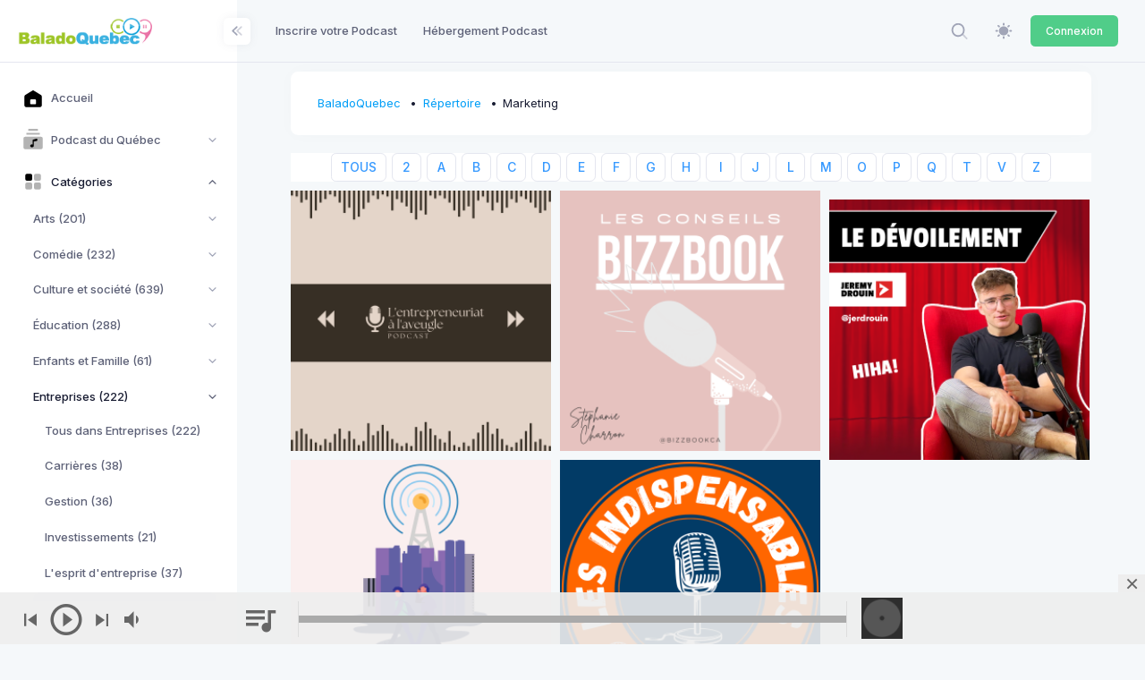

--- FILE ---
content_type: text/html; charset=UTF-8
request_url: https://baladoquebec.ca/repertoire/ajaxpodcasts/marketing?page=1&prefix=L
body_size: 3490
content:
<div class="portfolio-content portfolio-3">
            <div id="js-grid-lightbox-gallery1" class="cbp">
                                    <div class="cbp-item">
                            <a href="/repertoire/ajaxpodcast/lentrepreneuriat-a-laveugle"  rel="nofollow"  class="cbp-caption cbp-singlePageInline" data-title="L&#039;Entrepreneuriat à l&#039;aveugle" >
                                <div class="cbp-caption-defaultWrap">
                                    <img src="//cdn01.baladoquebec.ca/images/671ede947d8391.98884651.png" alt="">
                                </div>
                                <div class="cbp-caption-activeWrap">
                                    <div class="cbp-l-caption-alignLeft">
                                        <div class="cbp-l-caption-body">
                                            <div class="cbp-l-caption-title">L&#039;Entrepreneuriat à l&#039;aveugle</div>
                                            <div class="cbp-l-caption-desc">En collaboration avec le Service d&#039;accueil des nouveaux arrivants (SANA) de Trois-Rivières et avec la contribution financière du Ministère de l&#039;Immigration, de la Francisation et de l&#039;Intégration (MIFI), la Jeune Chambre de la Mauricie vous présente le podcast L’entrepreneuriat à l’aveugle. L’objectif de ce podcast est de démystifier les ressemblances des réalités entrepreneuriales peu importe notre milieu culturel. Vous aurez également la chance de rencontrer (ou plutôt d&#039;écouter!) des membres de la JCM.&amp;nbsp;Bonne écoute!&amp;nbsp;&amp;nbsp;&amp;nbsp;</div>
                                        </div>
                                    </div>
                                </div>
                            </a>

                    </div>
                                    <div class="cbp-item">
                            <a href="/repertoire/ajaxpodcast/la-1re-impression-sur-tinder-comme-avec-ton-entreprise"  rel="nofollow"  class="cbp-caption cbp-singlePageInline" data-title="La 1re impression - info@bizzbook.ca" >
                                <div class="cbp-caption-defaultWrap">
                                    <img src="//cdn01.baladoquebec.ca/images/671f1e6e9607a2.22382154.png" alt="">
                                </div>
                                <div class="cbp-caption-activeWrap">
                                    <div class="cbp-l-caption-alignLeft">
                                        <div class="cbp-l-caption-body">
                                            <div class="cbp-l-caption-title">La 1re impression - info@bizzbook.ca</div>
                                            <div class="cbp-l-caption-desc">La 1re impression ça compte !&amp;nbsp;Je jase avec des propriétaires d&#039;entreprises à tous les jours et des entreprises wow avec des visuels douteux j&#039;en ai vuÉtant moi-même propriétaire d&#039;une entreprise, je réalise à quel point la 1re impression est importante autant sur le web qu&#039;en personne.&amp;nbsp;Viens me parler, je suis curieuse de connaître ton histoire!Stéphanie - Propriétaire de Bizzbook.caTu as du choix pour me rejoindre, quel média préfères-tu?FB: https://www.facebook.com/bizzbookca/IG: https://www.instagram.com/bizzbookca/IN: https://www.linkedin.com/company/bizzbook-ca&lt;br&gt;Stéphanie - Propriétaire de&amp;nbsp;https://bizzbook.ca/&lt;br&gt;</div>
                                        </div>
                                    </div>
                                </div>
                            </a>

                    </div>
                                    <div class="cbp-item">
                            <a href="/repertoire/ajaxpodcast/la-minute-industrielle"  rel="nofollow"  class="cbp-caption cbp-singlePageInline" data-title="LA PAUSE INDUSTRIELLE: la minute qui sauve l&#039;eau" >
                                <div class="cbp-caption-defaultWrap">
                                    <img src="https://storage.bhs3.cloud.ovh.net/v1/AUTH_fac4f2a0522047ebae2c72a5e72b299f/baladoquebec-static/podcast.png" alt="">
                                </div>
                                <div class="cbp-caption-activeWrap">
                                    <div class="cbp-l-caption-alignLeft">
                                        <div class="cbp-l-caption-body">
                                            <div class="cbp-l-caption-title">LA PAUSE INDUSTRIELLE: la minute qui sauve l&#039;eau</div>
                                            <div class="cbp-l-caption-desc">La minute industrielle, c’est un balado qui plonge au cœur des usines québécoises pour comprendre un enjeu aussi invisible qu’essentiel : l’eau.&lt;br&gt;Chaque épisode part d’une situation bien réelle et pose une question simple : comment réduire, mieux gérer et valoriser l’eau dans l’industrie, sans freiner la production?Ce balado est né d’un constat : au Québec, l’eau est le premier intrant industriel, mais aussi l’un des moins bien compris. Entre infrastructures vieillissantes, pressions réglementaires, défis opérationnels et innovations émergentes, l’eau façonne silencieusement le quotidien des usines… et les municipalités qui les entourent.On y découvre des bonnes pratiques, des vraies données terrain, des solutions simples qui changent tout, mais aussi les technologies d’avenir : compteurs intelligents, IA, jumeaux numériques, membranes avancées, recirculation, réutilisation… toujours expliquées avec des mots clairs, digestes et concrets par des intervants spécialisés.</div>
                                        </div>
                                    </div>
                                </div>
                            </a>

                    </div>
                                    <div class="cbp-item">
                            <a href="/repertoire/ajaxpodcast/le-grand-devoilement-de-lepreuve-la-plus-recente-que-jai-vecu"  rel="nofollow"  class="cbp-caption cbp-singlePageInline" data-title="Le dévoilement avec Jeremy Drouin" >
                                <div class="cbp-caption-defaultWrap">
                                    <img src="//cdn01.baladoquebec.ca/images/671ed5eec90bd3.05056530.png" alt="">
                                </div>
                                <div class="cbp-caption-activeWrap">
                                    <div class="cbp-l-caption-alignLeft">
                                        <div class="cbp-l-caption-body">
                                            <div class="cbp-l-caption-title">Le dévoilement avec Jeremy Drouin</div>
                                            <div class="cbp-l-caption-desc">Ce podcast est réservé aux ambitieux, aux personnes cherchant toujours à s&#039;améliorer, à grandir, et à ceux qui veulent élargir leurs horizons de pensées à de nouvelles idées. À travers ses formations, Jeremy aide les entrepreneurs, les vendeurs, les travailleurs autonomes à se débarrasser des croyances qui les empêchent d&#039;accomplir de grandes choses.&lt;br&gt;&lt;br&gt;Sur ce podcast, nos invités se dévoilent en racontant les épreuves les plus difficiles qu&#039;ils ont vécu ainsi que les solutions qu&#039;ils ont trouvé pour s&#039;en sortir. Quand Jeremy enregistre des épisodes seul, il nous dévoile ses pensées et nous partage ce qui se passe dans son quotidien.&amp;nbsp;&lt;br&gt;&lt;br&gt;Ce contenu n&#039;est PAS à titre de formation, de coaching, de conseils psychologiques ni de conseils financier, mais bien à titre de divertissement seulement. Si tu en bénéficies, n&#039;oublie pas de nous le laisser savoir avec un avis! Sur ce, bonne écoute.&amp;nbsp;&lt;br&gt;&lt;br&gt;Pour suivre Jeremy sur toutes les plateformes : @jerdrouin&lt;br&gt;</div>
                                        </div>
                                    </div>
                                </div>
                            </a>

                    </div>
                                    <div class="cbp-item">
                            <a href="/repertoire/ajaxpodcast/partir-en-affaires"  rel="nofollow"  class="cbp-caption cbp-singlePageInline" data-title="Le podcast qui marche" >
                                <div class="cbp-caption-defaultWrap">
                                    <img src="//cdn01.baladoquebec.ca/images/671ef1632ed266.32572902.png" alt="">
                                </div>
                                <div class="cbp-caption-activeWrap">
                                    <div class="cbp-l-caption-alignLeft">
                                        <div class="cbp-l-caption-body">
                                            <div class="cbp-l-caption-title">Le podcast qui marche</div>
                                            <div class="cbp-l-caption-desc">Le podcast qui marche est un balado audio pour entrepreneur·e·s dans lequel l&#039;animateur et photographe Mathieu Chevalier prend une marche avec des entrepreneur·e·s et professionnel.le.s qui viennent partager leçons de vie, trucs, astuces et conseils, afin de t&#039;aider à tirer ton épingle du jeu dans le monde merveilleux qu&#039;est l&#039;entrepreneuriat!</div>
                                        </div>
                                    </div>
                                </div>
                            </a>

                    </div>
                                    <div class="cbp-item">
                            <a href="/repertoire/ajaxpodcast/les-indispensables"  rel="nofollow"  class="cbp-caption cbp-singlePageInline" data-title="Les indispensables" >
                                <div class="cbp-caption-defaultWrap">
                                    <img src="//cdn01.baladoquebec.ca/images/671ede94e331c7.49716180.png" alt="">
                                </div>
                                <div class="cbp-caption-activeWrap">
                                    <div class="cbp-l-caption-alignLeft">
                                        <div class="cbp-l-caption-body">
                                            <div class="cbp-l-caption-title">Les indispensables</div>
                                            <div class="cbp-l-caption-desc">Le balado Les indispensables est une création des étudiantes du programme Gestion, communications administratives et médias sociaux (Techniques de bureautique - 412.AA) du Cégep de Sorel-Tracy.À travers ce balado, nous désirons faire connaître notre programme d’études ainsi que les perspectives qu’offre notre DEC dans le monde du travail. Pour ce faire, nous accueillons des diplômées et des étudiantes afin de discuter de notre parcours collégial et professionnel dans une ambiance amicale et décontractée. Nous n’hésitons pas à partager des expériences personnelles et professionnelles pour que celles-ci résonnent auprès de personnes qui auraient un profil similaire au nôtre. Finalement, ce balado vous fera découvrir les opportunités multiples et insoupçonnées qu’offre notre diplôme.Bonne écoute!</div>
                                        </div>
                                    </div>
                                </div>
                            </a>

                    </div>
                            </div>

</div>


<div class="page-nav text-center">
    
</div>
